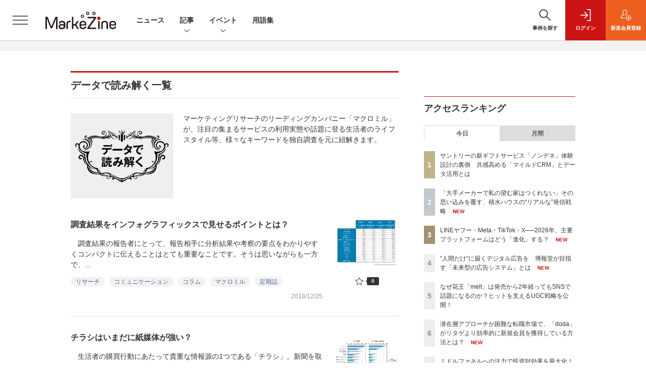

--- FILE ---
content_type: text/html; charset=utf-8
request_url: https://www.google.com/recaptcha/api2/aframe
body_size: 183
content:
<!DOCTYPE HTML><html><head><meta http-equiv="content-type" content="text/html; charset=UTF-8"></head><body><script nonce="CvS-Ca7MpNsXQX8DxoZznA">/** Anti-fraud and anti-abuse applications only. See google.com/recaptcha */ try{var clients={'sodar':'https://pagead2.googlesyndication.com/pagead/sodar?'};window.addEventListener("message",function(a){try{if(a.source===window.parent){var b=JSON.parse(a.data);var c=clients[b['id']];if(c){var d=document.createElement('img');d.src=c+b['params']+'&rc='+(localStorage.getItem("rc::a")?sessionStorage.getItem("rc::b"):"");window.document.body.appendChild(d);sessionStorage.setItem("rc::e",parseInt(sessionStorage.getItem("rc::e")||0)+1);localStorage.setItem("rc::h",'1768606106274');}}}catch(b){}});window.parent.postMessage("_grecaptcha_ready", "*");}catch(b){}</script></body></html>

--- FILE ---
content_type: text/javascript;charset=utf-8
request_url: https://api.cxense.com/public/widget/data?json=%7B%22context%22%3A%7B%22referrer%22%3A%22%22%2C%22categories%22%3A%7B%22testgroup%22%3A%2214%22%7D%2C%22parameters%22%3A%5B%7B%22key%22%3A%22userState%22%2C%22value%22%3A%22anon%22%7D%2C%7B%22key%22%3A%22testGroup%22%2C%22value%22%3A%2214%22%7D%2C%7B%22key%22%3A%22loadDelay%22%2C%22value%22%3A%222.7%22%7D%2C%7B%22key%22%3A%22testgroup%22%2C%22value%22%3A%2214%22%7D%5D%2C%22autoRefresh%22%3Afalse%2C%22url%22%3A%22https%3A%2F%2Fmarkezine.jp%2Farticle%2Fcorner%2F662%3Fp%3D3%22%2C%22browserTimezone%22%3A%220%22%7D%2C%22widgetId%22%3A%22b6cba9b65e1785f4a467aed0f462edd6202bea8b%22%2C%22user%22%3A%7B%22ids%22%3A%7B%22usi%22%3A%22mkhieq3trq1xusnl%22%7D%7D%2C%22prnd%22%3A%22mkhieq3t4vmzts94%22%7D&media=javascript&sid=1141836886119288443&widgetId=b6cba9b65e1785f4a467aed0f462edd6202bea8b&resizeToContentSize=true&useSecureUrls=true&usi=mkhieq3trq1xusnl&rnd=1116135050&prnd=mkhieq3t4vmzts94&tzo=0&callback=cXJsonpCB4
body_size: 10147
content:
/**/
cXJsonpCB4({"httpStatus":200,"response":{"items":[{"dominantimagedimensions":"1200x630","recs-image":"http://markezine.jp/static/images/article/50250/50250_arena.jpg","description":"ブランドの“最大の魅力”をどのように伝えるか。自社の価値を見いだし、それを最適な形で多くの人に届けることは容易ではないだろう。積水ハウスは自社の家づくりの価値を伝えるために「北欧、暮らしの道具店」を運営するクラシコムと共に積水ハウスで家を建てた人のストーリーを動画広告として展開。直近では同メディアの店長、佐藤友子氏の家づくりに密着した動画コンテンツが反響を呼んだ。この施策の狙いについて、積水ハウスの足立紀生氏と酒井恵美子氏、クラシコムの高山達哉氏に話を聞いた。","collection":"MarkeZine","dominantthumbnaildimensions":"300x158","sho-publish-d":"20260115","title":"「大手メーカーで私の望む家はつくれない」その思い込みを覆す、積水ハウスの“リアルな”発信戦略","url":"https://markezine.jp/article/detail/50250","sho-corner":"業界キーパーソンと探る 注目キーワード大研究","dominantimage":"https://markezine.jp/static/images/article/50250/50250_fb.jpg","recs-rawtitle":"「大手メーカーで私の望む家はつくれない」その思い込みを覆す、積水ハウスの“リアルな”発信戦略 (1/3)：MarkeZine（マーケジン）","dominantthumbnail":"https://content-thumbnail.cxpublic.com/content/dominantthumbnail/58689066371bd4c7d4cbd324a3138904c584145b.jpg?69682fa0","campaign":"undefined","testId":"29","id":"58689066371bd4c7d4cbd324a3138904c584145b","placement":"6","click_url":"https://api.cxense.com/public/widget/click/[base64]"},{"dominantimagedimensions":"1200x630","recs-image":"http://markezine.jp/static/images/article/47021/47021_arena.jpg","description":"2023年12月、Xであるポストが話題になりました。「今から、マーケターがあまり突っ込まれたくないことをいくつか書いていきますかね」というポストに返信を連ねる形で、数々のツッコミが投稿されたのです。「MarkeZine Day 2024 Autumn」では、話題のポストを投稿したB2B Marketing Hackの“中の人”と高広伯彦氏が、ツッコミをお題にディスカッションを展開。多くの企業に見られる課題を指摘しつつ、解決のヒントを共有しました。本稿ではその内容をレポートします。","collection":"MarkeZine","dominantthumbnaildimensions":"300x158","sho-publish-d":"20250117","title":"「マーケターがあまり突っ込まれたくないこと」から目を背けずに考えてみよう","url":"https://markezine.jp/article/detail/47021","sho-corner":"MarkeZine Day 2024 Autumn","dominantimage":"https://markezine.jp/static/images/article/47021/47021_ogp.jpg","recs-rawtitle":"「マーケターがあまり突っ込まれたくないこと」から目を背けずに考えてみよう (1/4)：MarkeZine（マーケジン）","dominantthumbnail":"https://content-thumbnail.cxpublic.com/content/dominantthumbnail/14bd5cc4a0faef7391913ff55133d921f284030d.jpg?692ef3d1","campaign":"undefined","testId":"29","id":"14bd5cc4a0faef7391913ff55133d921f284030d","placement":"6","click_url":"https://api.cxense.com/public/widget/click/[base64]"},{"dominantimagedimensions":"1200x630","recs-image":"http://markezine.jp/static/images/article/44761/44761_arena.jpg","description":"AIの進化によって、インターネット上で人間とロボットの判別が難しくなり、広告業界では巧妙な手口のアドフラウドが深刻な問題になっている。そんな中、博報堂は、サム・アルトマン氏とアレックス・ブラニア氏が立ち上げた「Worldプロジェクト」に参画し、人間性を証明するテクノロジーである「World ID」を活用した広告システムの構築を目指している。今回はMicrosoft Advertisingの事業責任者を務める有園雄一氏が、博報堂で未来型広告プラットフォームの構築を推進する森田英佑氏と対談。広告業界の未来を左右する取り組みについて議論した。","collection":"MarkeZine","dominantthumbnaildimensions":"300x158","sho-publish-d":"20260116","title":"“人間だけ”に届くデジタル広告を 博報堂が目指す「未来型の広告システム」とは","url":"https://markezine.jp/article/detail/44761","sho-corner":"有園が訊く!","dominantimage":"https://markezine.jp/static/images/article/44761/44761_FB.jpg","recs-rawtitle":"“人間だけ”に届くデジタル広告を　博報堂が目指す「未来型の広告システム」とは (1/3)：MarkeZine（マーケジン）","dominantthumbnail":"https://content-thumbnail.cxpublic.com/content/dominantthumbnail/2882ddce74ba2d221b65e2d39be51741a1288e9c.jpg?6969719f","campaign":"undefined","testId":"29","id":"2882ddce74ba2d221b65e2d39be51741a1288e9c","placement":"6","click_url":"https://api.cxense.com/public/widget/click/[base64]"},{"dominantimagedimensions":"1200x630","recs-image":"http://markezine.jp/static/images/article/50159/50159_arena0.png","description":"大手事業会社でトップマーケターとして活躍し、数々のNo.1ブランドを創ってきた北原規稚子さんが、2025年に独立しました。その背景にあったのは、マーケターとしての「原点回帰」だったようです。北原さんのキャリア、捉えている課題、これからのキャリアでのテーマと新たな挑戦について、インタビューしてきました。","collection":"MarkeZine","dominantthumbnaildimensions":"300x158","sho-publish-d":"20251208","title":"マーケターはいても「価値創造人材」は少ない?元資生堂・北原氏がたどり着いた「最高のチーム」の作り方","url":"https://markezine.jp/article/detail/50159","sho-corner":"注目マーケティングトピックス2025","dominantimage":"https://markezine.jp/static/images/article/50159/50159_fb0.png","recs-rawtitle":"マーケターはいても「価値創造人材」は少ない？元資生堂・北原氏がたどり着いた「最高のチーム」の作り方 (1/3)：MarkeZine（マーケジン）","dominantthumbnail":"https://content-thumbnail.cxpublic.com/content/dominantthumbnail/c334f18276393188355cd58d51bca0116fcd5189.jpg?69361067","campaign":"undefined","testId":"29","id":"c334f18276393188355cd58d51bca0116fcd5189","placement":"6","click_url":"https://api.cxense.com/public/widget/click/[base64]"},{"dominantimagedimensions":"1200x630","recs-image":"http://markezine.jp/static/images/article/50205/50205_arena.png","description":"2026年、新年一発目は恒例のあの人物による「広告マーケティング業界予測」をお届け。7つのキーワードから、広告マーケティング業界の動向、今年取り組むべきテーマを探る。","collection":"MarkeZine","dominantthumbnaildimensions":"300x158","sho-publish-d":"20260105","title":"【業界人間ベム】2026年・広告マーケティング業界7つの予測","url":"https://markezine.jp/article/detail/50205","sho-corner":"【新年特集】2025→2026 キーパーソンによる予測と展望","dominantimage":"https://markezine.jp/static/images/article/50205/50205_fb.png","recs-rawtitle":"【業界人間ベム】2026年・広告マーケティング業界7つの予測 (1/4)：MarkeZine（マーケジン）","dominantthumbnail":"https://content-thumbnail.cxpublic.com/content/dominantthumbnail/fe7c479c00e21b6f8384ccbef6138951a695409e.jpg?695af2b9","campaign":"undefined","testId":"29","id":"fe7c479c00e21b6f8384ccbef6138951a695409e","placement":"6","click_url":"https://api.cxense.com/public/widget/click/[base64]"},{"dominantimagedimensions":"1200x630","recs-image":"http://markezine.jp/static/images/article/50264/50264_arena_v2.png","description":"生活者の日常に不可欠なインフラとして定着したデジタルプラットフォーム。2025年を経て、その役割は「人とのつながり」から、「AIによる課題解決」や「シームレスな購買体験」へと大きく進化しようとしている。本記事では、国内の主要プラットフォームであるLINEヤフー・Instagram・Threads・TikTok・Xの5媒体より、2026年の展望となる年始コメントをいただいた。2026年、各プラットフォームはどのように進化し、企業のマーケティング活動にどのような変革をもたらすのか。各社が掲げる最新の戦略と、具体的なアップデートの方向性を紹介する。","collection":"MarkeZine","dominantthumbnaildimensions":"300x158","sho-publish-d":"20260116","title":"LINEヤフー・Meta・TikTok・X──2026年、主要プラットフォームはどう「進化」する?","url":"https://markezine.jp/article/detail/50264","sho-corner":"【新年特集】2025→2026 キーパーソンによる予測と展望","dominantimage":"https://markezine.jp/static/images/article/50264/50264_fb_v2.png","recs-rawtitle":"LINEヤフー・Meta・TikTok・X──2026年、主要プラットフォームはどう「進化」する？ (1/4)：MarkeZine（マーケジン）","dominantthumbnail":"https://content-thumbnail.cxpublic.com/content/dominantthumbnail/1f4ae1dc677e8eccc69636bb034e699b9ccfdebc.jpg?69698000","campaign":"undefined","testId":"29","id":"1f4ae1dc677e8eccc69636bb034e699b9ccfdebc","placement":"6","click_url":"https://api.cxense.com/public/widget/click/[base64]"},{"dominantimagedimensions":"1200x630","recs-image":"http://markezine.jp/static/images/article/47885/47885_arena.jpg","description":"若者たちの起業をリアリティーショーとして公開するYouTube番組『Nontitle』。2024年9月からスピンオフシリーズとして配信されたのが、NECパーソナルコンピュータ(以下、NECPC)が、Z世代向けの新製品を開発する企画「Nontitle PROJECT LAVIE」だ。番組では、出演者たちが製品企画とプロモーション案をNECPCへ提案。奮闘の末に完成した「LAVIE SOL(ラヴィ ソル)」は、2024年11月から発売された。なぜ、NECPCはYouTubeのリアリティー番組への協賛に至ったのか。そして、異例の取り組みの成果とZ世代に求められていたこととは? 企画の立役者に話を聞いた。","collection":"MarkeZine","dominantthumbnaildimensions":"300x158","sho-publish-d":"20250214","title":"売上は計画比3倍!NECPCが『Nontitle』で挑んだ、Z世代向けPC開発プロジェクトの舞台裏","url":"https://markezine.jp/article/detail/47885","sho-corner":"業界キーパーソンと探る注目キーワード大研究","dominantimage":"https://markezine.jp/static/images/article/47885/47885_fb.jpg","recs-rawtitle":"売上は計画比3倍！NECPCが『Nontitle』で挑んだ、Z世代向けPC開発プロジェクトの舞台裏 (1/3)：MarkeZine（マーケジン）","dominantthumbnail":"https://content-thumbnail.cxpublic.com/content/dominantthumbnail/69a0733a8855a55f87cd004a0374021ac67a060f.jpg?694dfef0","campaign":"undefined","testId":"29","id":"69a0733a8855a55f87cd004a0374021ac67a060f","placement":"6","click_url":"https://api.cxense.com/public/widget/click/[base64]"},{"dominantimagedimensions":"1200x630","recs-image":"http://markezine.jp/static/images/article/45082/45082_arena.jpg","description":"焼肉食べ放題チェーンの中で、今最も勢いのあるブランドが「焼肉きんぐ」だろう。市場においては比較的後発でありながら店舗数は300を超え、770億円の売上で「焼肉チェーン店売上高シェアランキング」の1位を獲得している(出典:富士経済「外食産業マーケティング便覧2023」)。なぜこれほど生活者を魅了することができるのか? 焼肉きんぐのブランドマーケティングリーダーが「MarkeZine Day 2024 Spring」に登壇し、自社の取り組みを赤裸々に語った。","collection":"MarkeZine","dominantthumbnaildimensions":"300x158","sho-publish-d":"20240508","title":"不満足の除去が躍進の鍵 売上高シェア1位の「焼肉きんぐ」は顧客満足度をいかに高めているか","url":"https://markezine.jp/article/detail/45082","sho-corner":"MarkeZine Day 2024 Spring","dominantimage":"https://markezine.jp/static/images/article/45082/45082_ogp.jpg","recs-rawtitle":"不満足の除去が躍進の鍵 売上高シェア1位の「焼肉きんぐ」は顧客満足度をいかに高めているか (1/3)：MarkeZine（マーケジン）","dominantthumbnail":"https://content-thumbnail.cxpublic.com/content/dominantthumbnail/6947aeacc1fb3e2ade0ac4280033a1b29e063951.jpg?69455dbf","campaign":"undefined","testId":"29","id":"6947aeacc1fb3e2ade0ac4280033a1b29e063951","placement":"6","click_url":"https://api.cxense.com/public/widget/click/[base64]"}],"template":"                  <div class=\"c-featureindex\">\n                    <ul class=\"c-featureindex_list row row-cols-1 row-cols-sm-2 row-cols-md-4 gx-4 gy-4 gy-md-5\">\n          <!--%\n          var dummy = \"\";\n\t\t  var items = data.response.items;\n\t\t  for (var i = 0; i < 8; i++) {\n  \t\t\tvar item = items[i];\n                var title = item['recs-rawtitle'].replace(\"：MarkeZine（マーケジン）\",\"\");\n                title = title.replace(/\\([0-9]+\\/[0-9]+\\)$/i,\"\");              \n                var publish_date = item['sho-publish-d'];\n                var recs_image = item['recs-image'].replace(/^http:\\/\\//i, 'https://');\n                var click_url = cX.clickTracker(item.click_url);\n                recs_image = recs_image.replace(/^https:\\/\\/markezine.jp/, 'https://mz-cdn.shoeisha.jp');\n            %-->                    \n                      <li class=\"c-featureindex_listitem\">\n                        <div class=\"c-featureindex_item\">\n                          <div class=\"c-featureindex_item_img\">\n                            <p><img tmp:src=\"{{recs_image}}\"  alt=\"\" width=\"200\" height=\"150\" class=\"\"></p>\n                           </div>\n                            \n                          <div class=\"c-featureindex_item_content\">\n                            <p class=\"c-featureindex_item_heading\"><a tmp:id=\"{{click_url}}\" tmp:href=\"{{item.url}}\" tmp:target=\"_top\">{{title}}</a></p>\n                          </div>\n                        </div>\n                      </li>\n          <!--%\n          }\n\t      %-->            \n                            </ul>\n                            </div>","style":"","head":"    function separate(num){\n    \treturn String(num).replace( /(\\d)(?=(\\d\\d\\d)+(?!\\d))/g, '$1,');\n\t}\n","prnd":"mkhieq3t4vmzts94"}})

--- FILE ---
content_type: text/javascript;charset=utf-8
request_url: https://api.cxense.com/public/widget/data?json=%7B%22context%22%3A%7B%22referrer%22%3A%22%22%2C%22categories%22%3A%7B%22testgroup%22%3A%2214%22%7D%2C%22parameters%22%3A%5B%7B%22key%22%3A%22userState%22%2C%22value%22%3A%22anon%22%7D%2C%7B%22key%22%3A%22testGroup%22%2C%22value%22%3A%2214%22%7D%2C%7B%22key%22%3A%22loadDelay%22%2C%22value%22%3A%222.7%22%7D%2C%7B%22key%22%3A%22testgroup%22%2C%22value%22%3A%2214%22%7D%5D%2C%22autoRefresh%22%3Afalse%2C%22url%22%3A%22https%3A%2F%2Fmarkezine.jp%2Farticle%2Fcorner%2F662%3Fp%3D3%22%2C%22browserTimezone%22%3A%220%22%7D%2C%22widgetId%22%3A%22d3160c1b48e301d14042bdcccba05e313fee4002%22%2C%22user%22%3A%7B%22ids%22%3A%7B%22usi%22%3A%22mkhieq3trq1xusnl%22%7D%7D%2C%22prnd%22%3A%22mkhieq3t4vmzts94%22%7D&media=javascript&sid=1141836886119288443&widgetId=d3160c1b48e301d14042bdcccba05e313fee4002&resizeToContentSize=true&useSecureUrls=true&usi=mkhieq3trq1xusnl&rnd=129553660&prnd=mkhieq3t4vmzts94&tzo=0&callback=cXJsonpCB3
body_size: 12366
content:
/**/
cXJsonpCB3({"httpStatus":200,"response":{"items":[{"dominantimagedimensions":"1200x630","recs-image":"http://markezine.jp/static/images/article/50286/id285_arena2.jpg","description":"2025年、動画広告は「撮影」から「生成」へシフトした――。Hakuhodo DY ONEは今、AIによるデジタル広告動画クリエイティブ制作の領域で、前例のない規模の投資を行っている。その中心にあるのは、意外にもGPUへの投資と、制作プロセスの「ノード化」だ。なぜ広告会社がハードウェアに投資するのか? マーケティング支援サービス「ONE-AIGENT(ワン・エージェント)」を軸にAI活用の最前線を追う本連載、今回はHakuhodo DY ONEがとらえる生成AIがけん引する動画クリエイティブの最前線と、その裏側にある同社のカメラのないスタジオ構想について、同社常務執行役員 柴山大氏に聞いた。","collection":"Collection 1","dominantthumbnaildimensions":"300x158","sho-publish-d":"20260115","title":"なぜ広告会社がGPU投資を加速するのか。AI動画でのゲームチェンジを見据えた、不退転の覚悟","url":"https://markezine.jp/article/detail/50286","dominantimage":"https://markezine.jp/static/images/article/50286/id285_ogp2.jpg","recs-rawtitle":"なぜ広告会社がGPU投資を加速するのか。AI動画でのゲームチェンジを見据えた、不退転の覚悟 (1/3)：MarkeZine（マーケジン）","dominantthumbnail":"https://content-thumbnail.cxpublic.com/content/dominantthumbnail/1be5f1e7b0753e6165de06aea37f5908b86c8fb9.jpg?69684a68","campaign":"undefined","testId":"37","id":"1be5f1e7b0753e6165de06aea37f5908b86c8fb9","placement":"6","click_url":"https://api.cxense.com/public/widget/click/[base64]"},{"dominantimagedimensions":"1200x630","recs-image":"http://markezine.jp/static/images/article/50214/50214_arena.png","description":"2024年、花王ヘアケア事業変革の第一弾として発売された新ブランド「melt(メルト)」 は、発売後も継続的にSNSで話題化し、売上を伸ばしている。その裏にあるのは、PGC(Professional Generated Content)とUGC(User Generated Content)を両軸で最適化するコミュニケーション施策だ。本稿では、花王「melt」担当の篠原氏と、花王ヘアケア事業のUGC領域をブランド横断で一手に担うウィングリットの川上氏にインタビュー。meltのUGC戦略に焦点を当て、継続的な話題化を実現する具体的な施策や効果について深掘りする。","collection":"Collection 1","dominantthumbnaildimensions":"300x158","sho-publish-d":"20260114","title":"なぜ花王「melt」は発売から2年経ってもSNSで話題になるのか?ヒットを支えるUGC戦略を公開!","url":"https://markezine.jp/article/detail/50214","dominantimage":"https://markezine.jp/static/images/article/50214/50214_fb.png","recs-rawtitle":"なぜ花王「melt」は発売から2年経ってもSNSで話題になるのか？ヒットを支えるUGC戦略を公開！ (1/3)：MarkeZine（マーケジン）","dominantthumbnail":"https://content-thumbnail.cxpublic.com/content/dominantthumbnail/fe8a37322b2d17f7d6512f6fc54376b653730468.jpg?6967086d","campaign":"undefined","testId":"37","id":"fe8a37322b2d17f7d6512f6fc54376b653730468","placement":"6","click_url":"https://api.cxense.com/public/widget/click/[base64]"},{"dominantimagedimensions":"1200x630","recs-image":"http://markezine.jp/static/images/article/50215/50215_arena.png","description":"AIの活用により、マーケティングの分析業務におけるスキルやノウハウが一般化している中、他社に差をつけるカギとして「独自データ」への関心が高まっている。そのような中で注目が集まっているのが、ヴァリューズが展開する、250万人のWeb行動ログを基盤とする競合調査・市場分析ツール「Dockpit(ドックピット)」だ。本記事では同社の榊氏と水野氏にインタビュー。Dockpitの具体的な活用事例のほか、AI時代に一歩抜きんでたデータ分析を行うためのヒントを聞いた。","collection":"Collection 1","dominantthumbnaildimensions":"300x158","sho-publish-d":"20260116","title":"「あの数字が欲しい」をたった1分で。AI時代に独自データで優位性をもたらす「Dockpit」とは","url":"https://markezine.jp/article/detail/50215","dominantimage":"https://markezine.jp/static/images/article/50215/50215_fb.png","recs-rawtitle":"「あの数字が欲しい」をたった1分で。AI時代に独自データで優位性をもたらす「Dockpit」とは (1/3)：MarkeZine（マーケジン）","dominantthumbnail":"https://content-thumbnail.cxpublic.com/content/dominantthumbnail/1658d98363328a0c616754722f20ca7b073672e2.jpg?6969abfb","campaign":"undefined","testId":"37","id":"1658d98363328a0c616754722f20ca7b073672e2","placement":"6","click_url":"https://api.cxense.com/public/widget/click/[base64]"},{"dominantimagedimensions":"1200x630","recs-image":"http://markezine.jp/static/images/article/50060/50060_arena.jpg","description":"多くのマーケターが抱える「リターゲティング広告の頭打ち」と「潜在層の新規顧客の獲得」という課題。そのような中、パーソルキャリアが手掛ける転職サービス「doda」はCriteoの「コマース・オーディエンス」をはじめとしたソリューションを活用し、従来のリターゲティングに匹敵する効果を新規会員獲得で実現したという。いかにして新規会員獲得を大きく伸ばしているのか、その成功事例に迫る。","collection":"Collection 1","dominantthumbnaildimensions":"300x158","sho-publish-d":"20260115","title":"潜在層アプローチが困難な転職市場で、「doda」がリタゲより効率的に新規会員を獲得している方法とは?","url":"https://markezine.jp/article/detail/50060","dominantimage":"https://markezine.jp/static/images/article/50060/50060_fb.jpg","recs-rawtitle":"潜在層アプローチが困難な転職市場で、「doda」がリタゲより効率的に新規会員を獲得している方法とは？ (1/3)：MarkeZine（マーケジン）","dominantthumbnail":"https://content-thumbnail.cxpublic.com/content/dominantthumbnail/19060f6b4562b38d62f20a5bed19a35d3236574b.jpg?69685140","campaign":"undefined","testId":"37","id":"19060f6b4562b38d62f20a5bed19a35d3236574b","placement":"6","click_url":"https://api.cxense.com/public/widget/click/[base64]"},{"dominantimagedimensions":"1200x630","recs-image":"http://markezine.jp/static/images/article/50290/50290_0.jpg","description":"TikTok LIVEで月間GMV(流通取引総額)2億円以上(2025年8月~10月)を売り上げる「ぞうねこちゃんねる」。運営元のCellestは、TikTok Shopが提供する「ディスカバリーEコマース」が持つポテンシャルをいち早く活かし、月90本もの企画配信を行う運用体制を構築しました。本稿では、滞在維持率を高める配信ノウハウや、ROI(投資対効果)67倍を叩き出した広告戦略「GMV Max」の活用法など、EC事業者が参考にすべき具体的施策を、運営者とパートナー企業、TikTokへの取材を通じて解き明かします。","collection":"Collection 1","dominantthumbnaildimensions":"300x158","sho-publish-d":"20251226","title":"月商2億円超の「ぞうねこちゃんねる」が明かす、TikTok Shop成長の方程式","url":"https://markezine.jp/article/detail/50290","dominantimage":"https://markezine.jp/static/images/article/50290/50290_fb.jpg","recs-rawtitle":"月商2億円超の「ぞうねこちゃんねる」が明かす、TikTok Shop成長の方程式 (1/3)：MarkeZine（マーケジン）","dominantthumbnail":"https://content-thumbnail.cxpublic.com/content/dominantthumbnail/6a3d1c5117de4a3a3d6b7d42e0b61b640675d932.jpg?694df389","campaign":"undefined","testId":"37","id":"6a3d1c5117de4a3a3d6b7d42e0b61b640675d932","placement":"6","click_url":"https://api.cxense.com/public/widget/click/[base64]"},{"dominantimagedimensions":"1200x630","recs-image":"http://markezine.jp/static/images/article/50172/50172_arena.jpg","description":"デジタルマーケティングで目標の成果が出ないとき、その施策は単発で終わらせるしかないのだろうか。PR発想のデジタルマーケティングでブランドの成長を支援するマテリアルデジタル 取締役の川端康介氏が、2025年11月に開催された「MarkeZine Day 2025 Retail」に登壇。単発的な施策を積み重ねる“焼畑式マーケティング”から脱却し、持続的な成果につなげるミドルファネル戦略について語った。態度変容を実現する中長期的なマーケティングを設計する方法とその効果に迫る。","collection":"Collection 1","dominantthumbnaildimensions":"300x158","sho-publish-d":"20260113","title":"ミドルファネルへの注力で投資対効果を最大化!ナレッジが蓄積されない単発施策の繰り返しから脱却せよ","url":"https://markezine.jp/article/detail/50172","dominantimage":"https://markezine.jp/static/images/article/50172/50172_FB.jpg","recs-rawtitle":"ミドルファネルへの注力で投資対効果を最大化！ナレッジが蓄積されない単発施策の繰り返しから脱却せよ (1/3)：MarkeZine（マーケジン）","dominantthumbnail":"https://content-thumbnail.cxpublic.com/content/dominantthumbnail/b8cc8d64e585047902459d64d79b79abfb0480a5.jpg?6965996b","campaign":"undefined","testId":"37","id":"b8cc8d64e585047902459d64d79b79abfb0480a5","placement":"6","click_url":"https://api.cxense.com/public/widget/click/[base64]"},{"dominantimagedimensions":"1200x630","recs-image":"http://markezine.jp/static/images/article/50064/50064_arena.jpg","description":"「獲得」だけにフォーカスしたデジタル広告は、いずれ限界を迎える――。5年で売上約20倍へ急成長した食器ブランド「ARAS(エイラス)」もまた、この「獲得のジレンマ」に直面していた。そこで広告戦略を見直した結果、ROASが前年比51%改善、サイト訪問数は169%増という成果を実現したという。改善の鍵となったMeta広告の「クリエイティブ多様化」と「ファネル戦略」、そして広告運用の「インハウス化」の取り組みについて、石川樹脂工業の石川勤氏とMeta ストラテジックアカウントマネージャーの田島なおみ氏に聞いた。","collection":"Collection 1","dominantthumbnaildimensions":"300x158","sho-publish-d":"20251218","title":"5年で売上20倍「ARAS」のMeta広告戦略 獲得広告の“伸び悩み”を打ち破った2つの方針とは?","url":"https://markezine.jp/article/detail/50064","dominantimage":"https://markezine.jp/static/images/article/50064/50064_fb.jpg","recs-rawtitle":"5年で売上20倍「ARAS」のMeta広告戦略 獲得広告の“伸び悩み”を打ち破った2つの方針とは？ (1/3)：MarkeZine（マーケジン）","dominantthumbnail":"https://content-thumbnail.cxpublic.com/content/dominantthumbnail/f6cd1c2e2a14dd682d287067869d0192356544f9.jpg?69435419","campaign":"undefined","testId":"37","id":"f6cd1c2e2a14dd682d287067869d0192356544f9","placement":"6","click_url":"https://api.cxense.com/public/widget/click/[base64]"},{"dominantimagedimensions":"1200x630","recs-image":"http://markezine.jp/static/images/article/50171/50171_arena.jpg","description":"ECサイトやアプリの中だけでなく、リアル空間を含めてユーザーに“行動”してもらうことで、販売促進やブランド浸透を目指す企業は多いだろう。その課題解決に役立つのが、LINEヤフーが提供する、LINEのプラットフォームを活用したサービスだ。2025年11月11日開催の「MarkeZine Day 2025 Retail」では、LINEヤフーの江田達哉氏が登壇。同社が注力する「LINEミニアプリ」とAI活用の施策を中心に、顧客体験の向上につながるマーケティングの最新動向と成功事例について解説した。","collection":"Collection 1","dominantthumbnaildimensions":"300x158","sho-publish-d":"20260116","title":"AIで効率化・差別化へ 「行動を促す」マーケティングを実現するLINEミニアプリ最新動向","url":"https://markezine.jp/article/detail/50171","dominantimage":"https://markezine.jp/static/images/article/50171/50171_FB.jpg","recs-rawtitle":"AIで効率化・差別化へ　「行動を促す」マーケティングを実現するLINEミニアプリ最新動向 (1/3)：MarkeZine（マーケジン）","dominantthumbnail":"https://content-thumbnail.cxpublic.com/content/dominantthumbnail/bd3c8fa6226b8cc6fbd8810af06a93d6268fbf4b.jpg?69699cef","campaign":"undefined","testId":"37","id":"bd3c8fa6226b8cc6fbd8810af06a93d6268fbf4b","placement":"6","click_url":"https://api.cxense.com/public/widget/click/[base64]"},{"dominantimagedimensions":"1200x630","recs-image":"http://markezine.jp/static/images/article/50065/50065_0.jpg","description":"多様なデータを正しく分析し、顧客一人ひとりに合わせたブランドコミュニケーションを実現するにはどうすればよいのか。dentsu Japan(国内電通グループ)が掲げる「CX-Connect」を体現する事例を紹介していく本連載、今回は「パーソナライズドコミュニケーション」をテーマに、日本コカ·コーラのコーヒーブランド「ジョージア」のLINE公式アカウント施策についてインタビュー。プロジェクトを担当した電通の田中氏、電通デジタルの土屋氏、電通プロモーションプラスの藤田氏に、パーソナライズドコミュニケーションの設計戦略やデータ活用のポイントをうかがい、ユーザーとつながり続けるLINE運用の秘訣を探った。","collection":"Collection 1","dominantthumbnaildimensions":"300x158","sho-publish-d":"20251222","title":"LINEミニアプリ利用者数1位!「ジョージア」に学ぶ顧客とつながるパーソナライズドコミュニケーション","url":"https://markezine.jp/article/detail/50065","dominantimage":"https://markezine.jp/static/images/article/50065/50065_fb.jpg","recs-rawtitle":"LINEミニアプリ利用者数1位！「ジョージア」に学ぶ顧客とつながるパーソナライズドコミュニケーション (1/3)：MarkeZine（マーケジン）","dominantthumbnail":"https://content-thumbnail.cxpublic.com/content/dominantthumbnail/9af419c8107f3a28268c2487342ba00678c05a7a.jpg?6948a691","campaign":"undefined","testId":"37","id":"9af419c8107f3a28268c2487342ba00678c05a7a","placement":"6","click_url":"https://api.cxense.com/public/widget/click/[base64]"},{"dominantimagedimensions":"1200x630","recs-image":"http://markezine.jp/static/images/article/50200/50200_arena.jpg","description":"AIによる広告システムの自動化が進む今、広告運用における成功の鍵は「クリエイティブの多様性」にあるとMetaは提唱している。しかし、制作リソースやコストが壁となり、PDCAを回しきれない広告主が多いのが現実だ。この課題に対して、2025年11月設立のサイバーグリップは「制作費ゼロ・リスクゼロ」の成果報酬型サービスを提供することで解決するという。既にコンバージョン数128%改善など、成果を出している革新的な仕組みについて、サイバーグリップの松橋氏とMetaの山中氏にうかがった。","collection":"Collection 1","dominantthumbnaildimensions":"300x158","sho-publish-d":"20260109","title":"Meta提唱「クリエイティブは新たなターゲティング手法」制作費ゼロ・成果報酬で実現する多様化の仕組み","url":"https://markezine.jp/article/detail/50200","dominantimage":"https://markezine.jp/static/images/article/50200/50200_fb_3.jpg","recs-rawtitle":"Meta提唱「クリエイティブは新たなターゲティング手法」制作費ゼロ・成果報酬で実現する多様化の仕組み (1/3)：MarkeZine（マーケジン）","dominantthumbnail":"https://content-thumbnail.cxpublic.com/content/dominantthumbnail/f85ba9109df8f086252e205d31b5e601529a25e7.jpg?69607ddb","campaign":"undefined","testId":"37","id":"f85ba9109df8f086252e205d31b5e601529a25e7","placement":"6","click_url":"https://api.cxense.com/public/widget/click/[base64]"}],"template":"              <section class=\"c-primarysection\">\n                <div class=\"c-primarysection_header\">\n                  <h2 class=\"c-primarysection_heading\">Spotlight</h2>\n                  <p class=\"c-secondarysection_heading_small\">AD</p>\n                </div>\n<div class=\"c-primarysection_body\">\n                  <div class=\"c-pickupindex\">\n                    <ul class=\"c-pickupindex_list\">\n<!--%\nvar dummy = \"\";\nvar items = data.response.items.slice(0, 3);\nfor (var i = 0; i < items.length; i++) {\n    var item = items[i];\n    var title = item['recs-rawtitle'].replace(\"：MarkeZine（マーケジン）\",\"\");\n    title = title.replace(\"：ProductZine（プロダクトジン）\",\"\");\n    title = title.replace(/\\([0-9]+\\/[0-9]+\\)$/i,\"\");        \n    var publish_date = item['sho-publish-d'];\n    var recs_image = item['recs-image'].replace(/^http:\\/\\//i, 'https://');\n    recs_image = recs_image.replace(/^https:\\/\\/markezine.jp/, 'https://mz-cdn.shoeisha.jp');\n%-->                    \n\n                      <li class=\"c-pickupindex_listitem\">\n                        <div class=\"c-pickupindex_item\">\n                          <div class=\"c-pickupindex_item_img\"><img tmp:src=\"{{recs_image}}\" alt=\"\" width=\"200\" height=\"150\"></div>\n                          <div class=\"c-pickupindex_item_content\">\n                            <p class=\"c-pickupindex_item_heading\"><a tmp:id=\"{{cX.clickTracker(item.click_url)}}\" tmp:href=\"{{item.url}}\" tmp:target=\"_top\">{{title}}</a></p>\n                          </div>\n                        </div>\n                      </li>\n<!--%\n}\n%-->                      \n\n                    </ul>\n                  </div>\n                </div>\n\n</section>","style":"","prnd":"mkhieq3t4vmzts94"}})

--- FILE ---
content_type: text/javascript;charset=utf-8
request_url: https://id.cxense.com/public/user/id?json=%7B%22identities%22%3A%5B%7B%22type%22%3A%22ckp%22%2C%22id%22%3A%22mkhieq3trq1xusnl%22%7D%2C%7B%22type%22%3A%22lst%22%2C%22id%22%3A%2210ogc5ulqwl6u3d787l3lamml%22%7D%2C%7B%22type%22%3A%22cst%22%2C%22id%22%3A%2210ogc5ulqwl6u3d787l3lamml%22%7D%5D%7D&callback=cXJsonpCB9
body_size: 208
content:
/**/
cXJsonpCB9({"httpStatus":200,"response":{"userId":"cx:1jri5tq4a81rt3ibrix8shuxhc:156jh454omppz","newUser":false}})

--- FILE ---
content_type: text/javascript;charset=utf-8
request_url: https://api.cxense.com/public/widget/data?json=%7B%22context%22%3A%7B%22referrer%22%3A%22%22%2C%22categories%22%3A%7B%22testgroup%22%3A%2214%22%7D%2C%22parameters%22%3A%5B%7B%22key%22%3A%22userState%22%2C%22value%22%3A%22anon%22%7D%2C%7B%22key%22%3A%22testGroup%22%2C%22value%22%3A%2214%22%7D%2C%7B%22key%22%3A%22loadDelay%22%2C%22value%22%3A%222.7%22%7D%2C%7B%22key%22%3A%22testgroup%22%2C%22value%22%3A%2214%22%7D%5D%2C%22autoRefresh%22%3Afalse%2C%22url%22%3A%22https%3A%2F%2Fmarkezine.jp%2Farticle%2Fcorner%2F662%3Fp%3D3%22%2C%22browserTimezone%22%3A%220%22%7D%2C%22widgetId%22%3A%226b27504a68afffa167fb2cccc8cebedf6ea5cf37%22%2C%22user%22%3A%7B%22ids%22%3A%7B%22usi%22%3A%22mkhieq3trq1xusnl%22%7D%7D%2C%22prnd%22%3A%22mkhieq3t4vmzts94%22%7D&media=javascript&sid=1141836886119288443&widgetId=6b27504a68afffa167fb2cccc8cebedf6ea5cf37&resizeToContentSize=true&useSecureUrls=true&usi=mkhieq3trq1xusnl&rnd=830394600&prnd=mkhieq3t4vmzts94&tzo=0&callback=cXJsonpCB2
body_size: 7707
content:
/**/
cXJsonpCB2({"httpStatus":200,"response":{"items":[{"dominantimagedimensions":"1200x630","recs-image":"http://markezine.jp/static/images/article/50008/50008_0.jpg","description":"ブランドのファンを増やし、長期にわたってつながるためには、どのような体験設計が効果的なのか。電通グループが掲げる、顧客とつながり続ける「CX-Connect」の実現を掘り下げていく本連載の第5回では、サントリーの新たなCRM戦略をテーマにインタビューを実施。顧客の共感を深め能動的なコミュニケーションを促す仕組みについて、MarkeZine編集長の安成が、サントリーの馬場氏と本プロジェクトに関わる電通の松林氏、宮本氏、吉田氏に話を聞いた。","collection":"Collection 1","dominantthumbnaildimensions":"300x158","sho-publish-d":"20251203","title":"サントリーの新ギフトサービス「ノンデネ」体験設計の裏側 共感高める「マイルドCRM」とデータ活用とは","url":"https://markezine.jp/article/detail/50008","dominantimage":"https://markezine.jp/static/images/article/50008/50008_fb.jpg","recs-rawtitle":"サントリーの新ギフトサービス「ノンデネ」体験設計の裏側 共感高める「マイルドCRM」とデータ活用とは (1/3)：MarkeZine（マーケジン）","dominantthumbnail":"https://content-thumbnail.cxpublic.com/content/dominantthumbnail/a54d89a33c6282f33fe5ac0dca08cf1cbdcfc698.jpg?692f92ac","campaign":"1","testId":"38","id":"a54d89a33c6282f33fe5ac0dca08cf1cbdcfc698","placement":"1000","click_url":"https://api.cxense.com/public/widget/click/[base64]"},{"dominantimagedimensions":"1200x630","recs-image":"http://markezine.jp/static/images/article/44761/44761_arena.jpg","description":"AIの進化によって、インターネット上で人間とロボットの判別が難しくなり、広告業界では巧妙な手口のアドフラウドが深刻な問題になっている。そんな中、博報堂は、サム・アルトマン氏とアレックス・ブラニア氏が立ち上げた「Worldプロジェクト」に参画し、人間性を証明するテクノロジーである「World ID」を活用した広告システムの構築を目指している。今回はMicrosoft Advertisingの事業責任者を務める有園雄一氏が、博報堂で未来型広告プラットフォームの構築を推進する森田英佑氏と対談。広告業界の未来を左右する取り組みについて議論した。","collection":"Collection 1","dominantthumbnaildimensions":"300x158","sho-publish-d":"20260116","title":"“人間だけ”に届くデジタル広告を 博報堂が目指す「未来型の広告システム」とは","url":"https://markezine.jp/article/detail/44761","dominantimage":"https://markezine.jp/static/images/article/44761/44761_FB.jpg","recs-rawtitle":"“人間だけ”に届くデジタル広告を　博報堂が目指す「未来型の広告システム」とは (1/3)：MarkeZine（マーケジン）","dominantthumbnail":"https://content-thumbnail.cxpublic.com/content/dominantthumbnail/2882ddce74ba2d221b65e2d39be51741a1288e9c.jpg?6969719f","campaign":"1","testId":"38","id":"2882ddce74ba2d221b65e2d39be51741a1288e9c","placement":"1000","click_url":"https://api.cxense.com/public/widget/click/[base64]"},{"dominantimagedimensions":"1200x630","recs-image":"http://markezine.jp/static/images/article/50250/50250_arena.jpg","description":"ブランドの“最大の魅力”をどのように伝えるか。自社の価値を見いだし、それを最適な形で多くの人に届けることは容易ではないだろう。積水ハウスは自社の家づくりの価値を伝えるために「北欧、暮らしの道具店」を運営するクラシコムと共に積水ハウスで家を建てた人のストーリーを動画広告として展開。直近では同メディアの店長、佐藤友子氏の家づくりに密着した動画コンテンツが反響を呼んだ。この施策の狙いについて、積水ハウスの足立紀生氏と酒井恵美子氏、クラシコムの高山達哉氏に話を聞いた。","collection":"Collection 1","dominantthumbnaildimensions":"300x158","sho-publish-d":"20260115","title":"「大手メーカーで私の望む家はつくれない」その思い込みを覆す、積水ハウスの“リアルな”発信戦略","url":"https://markezine.jp/article/detail/50250","dominantimage":"https://markezine.jp/static/images/article/50250/50250_fb.jpg","recs-rawtitle":"「大手メーカーで私の望む家はつくれない」その思い込みを覆す、積水ハウスの“リアルな”発信戦略 (1/3)：MarkeZine（マーケジン）","dominantthumbnail":"https://content-thumbnail.cxpublic.com/content/dominantthumbnail/58689066371bd4c7d4cbd324a3138904c584145b.jpg?69682fa0","campaign":"1","testId":"38","id":"58689066371bd4c7d4cbd324a3138904c584145b","placement":"1000","click_url":"https://api.cxense.com/public/widget/click/[base64]"},{"dominantimagedimensions":"1200x630","recs-image":"http://markezine.jp/static/images/article/50286/id285_arena2.jpg","description":"2025年、動画広告は「撮影」から「生成」へシフトした――。Hakuhodo DY ONEは今、AIによるデジタル広告動画クリエイティブ制作の領域で、前例のない規模の投資を行っている。その中心にあるのは、意外にもGPUへの投資と、制作プロセスの「ノード化」だ。なぜ広告会社がハードウェアに投資するのか? マーケティング支援サービス「ONE-AIGENT(ワン・エージェント)」を軸にAI活用の最前線を追う本連載、今回はHakuhodo DY ONEがとらえる生成AIがけん引する動画クリエイティブの最前線と、その裏側にある同社のカメラのないスタジオ構想について、同社常務執行役員 柴山大氏に聞いた。","collection":"Collection 1","dominantthumbnaildimensions":"300x158","sho-publish-d":"20260115","title":"なぜ広告会社がGPU投資を加速するのか。AI動画でのゲームチェンジを見据えた、不退転の覚悟","url":"https://markezine.jp/article/detail/50286","dominantimage":"https://markezine.jp/static/images/article/50286/id285_ogp2.jpg","recs-rawtitle":"なぜ広告会社がGPU投資を加速するのか。AI動画でのゲームチェンジを見据えた、不退転の覚悟 (1/3)：MarkeZine（マーケジン）","dominantthumbnail":"https://content-thumbnail.cxpublic.com/content/dominantthumbnail/1be5f1e7b0753e6165de06aea37f5908b86c8fb9.jpg?69684a68","campaign":"1","testId":"38","id":"1be5f1e7b0753e6165de06aea37f5908b86c8fb9","placement":"1000","click_url":"https://api.cxense.com/public/widget/click/[base64]"},{"dominantimagedimensions":"1200x630","recs-image":"http://markezine.jp/static/images/article/50060/50060_arena.jpg","description":"多くのマーケターが抱える「リターゲティング広告の頭打ち」と「潜在層の新規顧客の獲得」という課題。そのような中、パーソルキャリアが手掛ける転職サービス「doda」はCriteoの「コマース・オーディエンス」をはじめとしたソリューションを活用し、従来のリターゲティングに匹敵する効果を新規会員獲得で実現したという。いかにして新規会員獲得を大きく伸ばしているのか、その成功事例に迫る。","collection":"Collection 1","dominantthumbnaildimensions":"300x158","sho-publish-d":"20260115","title":"潜在層アプローチが困難な転職市場で、「doda」がリタゲより効率的に新規会員を獲得している方法とは?","url":"https://markezine.jp/article/detail/50060","dominantimage":"https://markezine.jp/static/images/article/50060/50060_fb.jpg","recs-rawtitle":"潜在層アプローチが困難な転職市場で、「doda」がリタゲより効率的に新規会員を獲得している方法とは？ (1/3)：MarkeZine（マーケジン）","dominantthumbnail":"https://content-thumbnail.cxpublic.com/content/dominantthumbnail/19060f6b4562b38d62f20a5bed19a35d3236574b.jpg?69685140","campaign":"1","testId":"38","id":"19060f6b4562b38d62f20a5bed19a35d3236574b","placement":"1000","click_url":"https://api.cxense.com/public/widget/click/[base64]"},{"dominantimagedimensions":"1200x630","recs-image":"http://markezine.jp/static/images/article/35272/35272_arena.jpg","description":"カタリナマーケティングジャパンは、1月13日、リテールメディアネットワーク「AOUMI」にツルハホールディングスの全事業会社が参画したと発表した。 今回の参画により、調剤専門店など一部店舗を除くグル...","collection":"Collection 1","dominantthumbnaildimensions":"300x158","sho-publish-d":"20260113","title":"ツルハホールディングスの全事業会社、リテールメディアネットワーク「AOUMI」に参画","url":"https://markezine.jp/article/detail/35272","dominantimage":"https://markezine.jp/static/images/article/35272/35272_fb.jpg","recs-rawtitle":"ツルハホールディングスの全事業会社、リテールメディアネットワーク「AOUMI」に参画：MarkeZine（マーケジン）","dominantthumbnail":"https://content-thumbnail.cxpublic.com/content/dominantthumbnail/b5bea7d176b60e5047d3bed30f15bc16c50481dd.jpg?6965fe0e","campaign":"1","testId":"38","id":"b5bea7d176b60e5047d3bed30f15bc16c50481dd","placement":"1000","click_url":"https://api.cxense.com/public/widget/click/[base64]"}],"template":"            <div class=\"c-stacknav_details\">\n              <ul class=\"l-megamenu_medialist row row-cols-sm-2 g-3\">\n<!--%\nvar dummy = \"\";\nvar items = data.response.items.slice(0, 3);\nfor (var i = 0; i < items.length; i++) {\n    var item = items[i];\n    var title = item['recs-rawtitle'].replace(\"：MarkeZine（マーケジン）\",\"\");\n    title = title.replace(/\\([0-9]+\\/[0-9]+\\)$/i,\"\");        \n    var publish_date = item['sho-publish-d'];\n    var recs_image = item['recs-image'].replace(/^http:\\/\\//i, 'https://');\n    recs_image = recs_image.replace(/^https:\\/\\/markezine.jp/, 'https://mz-cdn.shoeisha.jp');\n%-->                    \n                <li>\n                  <div class=\"l-megamenu_media\">\n                    <figure class=\"l-megamenu_media_img\"><img tmp:src=\"{{recs_image}}\" alt=\"\" width=\"200\" height=\"150\"></figure>\n                    <div class=\"l-megamenu_media_content\">\n                      <p class=\"l-megamenu_media_heading\"><a tmp:id=\"{{cX.clickTracker(item.click_url)}}\" tmp:href=\"{{item.url}}\" tmp:target=\"_top\">{{title}}</a></p>\n                    </div>\n                  </div>\n                </li>\n<!--%\n}\n%-->                   \n              </ul>\n            </div>\n","style":"","prnd":"mkhieq3t4vmzts94"}})

--- FILE ---
content_type: text/javascript;charset=utf-8
request_url: https://p1cluster.cxense.com/p1.js
body_size: 99
content:
cX.library.onP1('10ogc5ulqwl6u3d787l3lamml');
